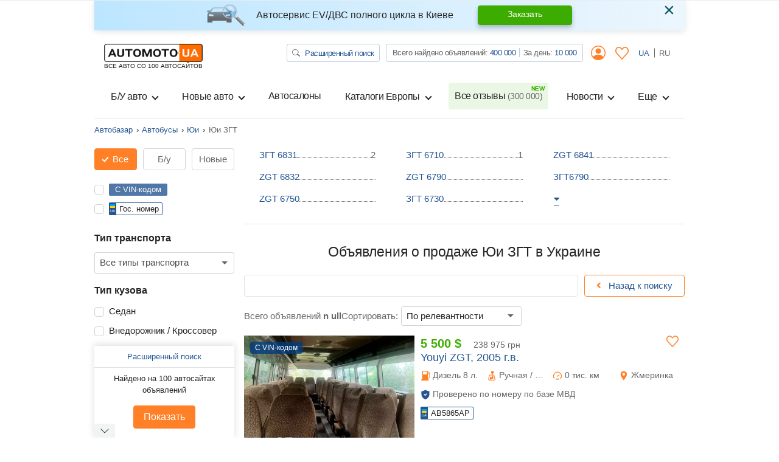

--- FILE ---
content_type: image/svg+xml
request_url: https://automoto.ua/buildApp/src/fonts/icon-star.svg
body_size: 83
content:
<svg width="30" height="28" viewBox="0 0 30 28" fill="#ff8026" xmlns="http://www.w3.org/2000/svg">
    <path d="M7.96591 0C5.91108 0 3.85017 0.850368 2.30955 2.53517C-0.771875 5.90477 -0.767827 11.2515 2.30955 14.623L14.1936 27.6445C14.4012 27.8711 14.6933 28 14.9991 28C15.3049 28 15.597 27.8711 15.8049 27.6445C19.7681 23.3104 23.7254 18.969 27.6889 14.6348C30.7704 11.2652 30.7704 5.91649 27.6889 2.54702C24.6075 -0.822843 19.4693 -0.822843 16.388 2.54702L15.0052 4.05666L13.611 2.53543C12.0704 0.850631 10.0207 0 7.96591 0ZM7.96591 2.15502C9.41315 2.15502 10.8568 2.78342 11.9995 4.03322L14.2048 6.44157C14.4124 6.66818 14.7047 6.79704 15.0105 6.79704C15.3164 6.79704 15.6084 6.66818 15.816 6.44157L18.0101 4.04481C20.2961 1.54514 23.7917 1.54514 26.0776 4.04481C28.3632 6.54449 28.3632 10.6376 26.0776 13.1365C22.3847 17.1749 18.6977 21.2207 15.0052 25.2592L3.93277 13.1253C1.64842 10.6223 1.64711 6.53257 3.93277 4.03362C5.07572 2.78381 6.51866 2.15502 7.96591 2.15502Z"/>
</svg>
